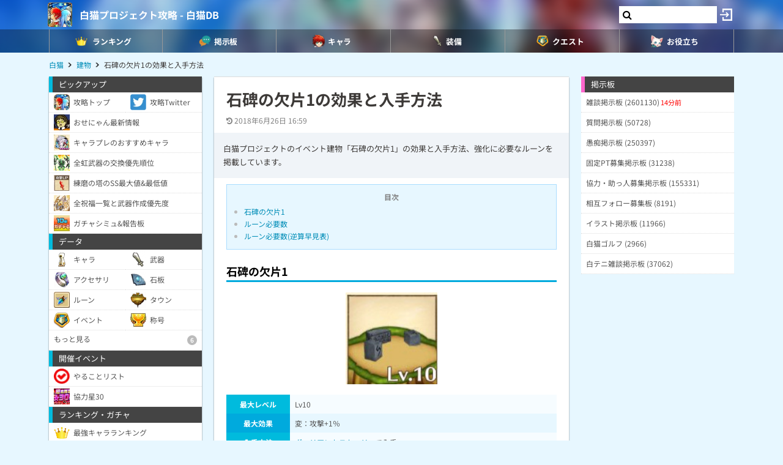

--- FILE ---
content_type: text/html; charset=UTF-8
request_url: https://9db.jp/shironeko/data/3033
body_size: 57248
content:
<!DOCTYPE html>
<html lang="ja">
<head>
<meta charset="utf-8" />
<meta name="viewport" content="width=device-width,initial-scale=1.0,user-scalable=no">
	<title>【白猫】石碑の欠片1の効果と入手方法</title>
<meta name="description" content="白猫プロジェクトのイベント建物「石碑の欠片1」の効果と入手方法、強化に必要なルーンを掲載しています。" /><meta name="robots" content="max-image-preview:large" />
<meta property="og:type" content="article"/>
<meta property="og:url" content="https://9db.jp/shironeko/data/3033" />
<meta property="og:title" content="石碑の欠片1の効果と入手方法" />
<meta property="og:description" content="白猫プロジェクトのイベント建物「石碑の欠片1」の効果と入手方法、強化に必要なルーンを掲載しています。" />
<!-- Twitter-->
<meta name="twitter:card" content="summary_large_image">
<meta name="twitter:title" content="石碑の欠片1の効果と入手方法">
<meta name="twitter:description" content="白猫プロジェクトのイベント建物「石碑の欠片1」の効果と入手方法、強化に必要なルーンを掲載しています。">
<!-- Google Analytics -->
		<!-- GA4 -->
	<script async src="https://www.googletagmanager.com/gtag/js?id=G-N8MJJVWBPZ"></script>
	<script>
		window.dataLayer = window.dataLayer || [];
		function gtag(){dataLayer.push(arguments);}
		gtag('js', new Date());
		gtag('config', 'G-N8MJJVWBPZ',{
			'page_location':'/shironeko/data/3033',
			'page_title':'【白猫】石碑の欠片1の効果と入手方法'
		});
				gtag('config', 'G-V4FQHVCDMD');
	</script>
	
<script src="https://ajax.googleapis.com/ajax/libs/jquery/2.2.3/jquery.min.js"></script>
<script src="https://cdn08.net/common/js/jquery.cookie.js"></script>
<script src="https://cdn08.net/common/js/jquery.lazyload.min.js"></script>
<script src="https://cdn08.net/common/js/jquery.tablesorter.min.js"></script>
<script src="https://cdn08.net/common/js/colorbox/jquery.colorbox-min.js" defer></script>
<script src="https://cdn08.net/common/js/iziToast/iziToast.min.js"></script>
<link rel="stylesheet" type="text/css" href="https://cdn08.net/common/js/iziModal/iziModal.min.css">
<script src="https://cdn08.net/common/js/iziModal/iziModal.min.js?ver=10357"></script>
<script src="https://cdn08.net/common/js/flipsnap.min.js" defer></script>
<script src="https://cdnjs.cloudflare.com/ajax/libs/clipboard.js/2.0.0/clipboard.min.js"></script>
<script src="https://cdn08.net/common/js/html2canvas.min.js?ver=23" defer></script>
<script src="https://cdn08.net/common/js/common.min.js?ver=10357"></script>
<script src="https://cdn08.net/common/js/moment/moment.min.js"></script>
<script src="https://cdn.onesignal.com/sdks/OneSignalSDK.js" async></script>
<script src="//cdnjs.cloudflare.com/ajax/libs/autosize.js/1.18.9/jquery.autosize.min.js"></script>
<script src="https://cdn08.net/common/js/talk/talk.js?ver=10357"></script>
<link rel="stylesheet" href="https://cdn08.net/common/js/talk/talk.css?ver=10357" />
<link rel="canonical" href="https://9db.jp/shironeko/data/3033"><link rel="preload" as="font" href="https://maxcdn.bootstrapcdn.com/font-awesome/4.7.0/fonts/fontawesome-webfont.woff2?v=4.7.0" crossorigin>
<link rel="stylesheet" type="text/css" href="https://cdn08.net/common/js/colorbox/colorbox.css" media="screen" />
<link rel="stylesheet" type="text/css" href="https://cdn08.net/common/js/iziToast/iziToast.min.css" media="screen" />
<link rel="stylesheet" type="text/css" href="https://cdn08.net/common/css/common.css?ver=10357" media="screen" />
<link rel="stylesheet" type="text/css" media="screen and (min-width:768px)" href="https://cdn08.net/common/css/l.css?ver=10357" />
<link rel="stylesheet" type="text/css" media="screen and (max-width:859px) and (min-width:768px)" href="https://cdn08.net/common/css/m.css?ver=10357" />
<!--[if gte IE 9]><!-->
<link rel="stylesheet" media="screen and (max-width: 767px)" href="https://cdn08.net/common/css/s.css?ver=10357" />
<!--<![endif]-->
<link rel="stylesheet" type="text/css" href="https://cdn08.net/common/shironeko/common.css?ver=479" media="screen" />
<link rel="stylesheet" href="https://maxcdn.bootstrapcdn.com/font-awesome/4.7.0/css/font-awesome.min.css">
<link rel="alternate" type="application/rss+xml" title="RSS" href="rss" />
<link rel="icon" type="images/png" href="https://cdn08.net/shironeko/img/site_icon.png?pri=479" />
<link rel="apple-touch-icon" sizes="144x144" href="/shironeko/img/icon/apple-touch-icon-144x144.png" />
<base href="/shironeko/" />

<script src="/common/js/data.min.js?ver=10357" type="text/javascript"></script>


	<!-- Ads -->
	<script async src="https://pagead2.googlesyndication.com/pagead/js/adsbygoogle.js?client=ca-pub-4309879678016114" crossorigin="anonymous"></script>
<script async src="https://securepubads.g.doubleclick.net/tag/js/gpt.js"></script>
<!-- Adsense -->
<script type="application/javascript" src="//anymind360.com/js/18891/ats.js"></script>
<!-- geniee -->
<script>
	window.gnshbrequest = window.gnshbrequest || {cmd:[]};
window.gnshbrequest.cmd.push(function(){
    window.gnshbrequest.forceInternalRequest();
  });
</script>
<script async src="https://cpt.geniee.jp/hb/v1/210170/382/wrapper.min.js"></script>

	<script>
		$(() =>{
			let ads_ids = '120,313,125,133,141,147,148,149,150,252,258';
			console.log('ads',ads_ids);

			// モーダル定義
			let modal_id = 'g_ads_report_modal';
			let $modal = $('body').append(`<div class='wiki_modal disp_n' id='${modal_id}' data-izimodal-title='不正な広告を報告'>現在表示中の広告IDは「${ads_ids}」です。<br /><br />不正な広告が表示されたタイミングでこちらのIDを表示し、「<a href='/dqwalk/contact?cat=13&url=${encodeURIComponent(location.href)}&ads_ids=${ads_ids}'>お問い合わせ</a>」からご連絡お願い致します。広告を特定し改善できる可能性があります。</div>`);

			// モーダル表示
			function g_disp_ads_id(){
				g_modal.init('#'+modal_id);
				g_modal.open('#'+modal_id);
			}
			$(document).on('click','.g_disp_ads_id',g_disp_ads_id);
		});
	</script>
</head>
<body style="-webkit-text-size-adjust:100%;" >
	<!-- header -->
	<div id="header">
		<div class="game_bar" style="background-image: url(https://cdn08.net/games/resize?src=%2Fshironeko%2Fimg%2Ftop_header.jpg&w=100px&pri=479);">
			<div class="game_title">
				<a href="./"><img src="https://cdn08.net/games/resize?src=%2Fshironeko%2Fimg%2Fsite_icon.png&w=80&pri=479" alt="白猫プロジェクト攻略 - 白猫DB" class="mr5" /></a>
				<a id='hsb_name' href="./">白猫プロジェクト攻略 - 白猫DB</a>
				<div id="hsb_l_search" class="wiki_center hsb_search_box l_size_only">
					<div class="hsb_content">
					<i id="hsb_search_icon" class="fa fa-search hsb_icon"></i>
					<input type="search" data-id="header-search-l" value="" class="textbox hsb_text_area">
					</div>
				</div>
				<a id="hsb_s_search" class="search s_size_only" href="cdata/113"><i class="fa fa-search"></i></a>
									<a href="javascript:void(0);" style="width:30px;" class="open_login_menu pl5 pr5"><img src="https://cdn08.net/pokemongo/wiki/login.png" alt="ログイン"></a>
							</div>
					<div id="menu_s">
				<div>
												<div><span class="menu_ac_button"><img src="https://cdn08.net/shironeko/data/img2/img2512_5.png?4b2" alt="ランキング" style="width:20px" /><span>ランキング</span></span></div>
																<div><a href="data/1403"><img src="https://cdn08.net/shironeko/data/img2/img2513_5.png?ae7" alt="掲示板" style="width:20px" /><span>掲示板</span></a></div>
																<div><a href="data/44"><img src="https://cdn08.net/shironeko/data/img2/img2514_5.png?3c7" alt="キャラ" style="width:20px" /><span>キャラ</span></a></div>
																<div><span class="menu_ac_button"><img src="https://cdn08.net/shironeko/data/img2/img2515_5.png?9a5" alt="装備" style="width:20px" /><span>装備</span></span></div>
																<div><span class="menu_ac_button"><img src="https://cdn08.net/shironeko/data/img3/img3304_5.png?dba" alt="クエスト" style="width:20px" /><span>クエスト</span></span></div>
																<div><span class="menu_ac_button"><img src="https://cdn08.net/shironeko/data/img2/img2517_5.png?b2e" alt="お役立ち" style="width:20px" /><span>お役立ち</span></span></div>
								
				</div>
			</div>
					<span class="after"></span>
		</div>

							<div class="sub_menu menu_ac_contents disp_n">
			<div>
							<a href="data/800"><img src="https://cdn08.net/shironeko/data/img3/img3310_5.png?1a8" alt="最強キャラ" /><br /><span>最強キャラ</span></a>
							<a href="data/878"><img src="https://cdn08.net/shironeko/data/img3/img3311_5.png?cb1" alt="所持キャラ" /><br /><span>所持キャラ</span></a>
							<a href="data/758"><img src="https://cdn08.net/shironeko/data/img3/img3312_5.png?6b1" alt="最強武器" /><br /><span>最強武器</span></a>
							<a href="data/726"><img src="https://cdn08.net/shironeko/data/img3/img3313_5.png?e75" alt="最速TA" /><br /><span>最速TA</span></a>
							<a href="data/2197"><img src="https://cdn08.net/shironeko/data/img3/img3314_5.png?35c" alt="ガチャシミュ" /><br /><span>ガチャシミュ</span></a>
			
			</div>
		</div>
																<div class="sub_menu menu_ac_contents disp_n">
			<div>
							<a href="data/847"><img src="https://cdn08.net/shironeko/data/img3/img3306_5.png?474" alt="武器" /><br /><span>武器</span></a>
							<a href="data/765"><img src="https://cdn08.net/shironeko/data/img2/img2554_5.png?b98" alt="石板" /><br /><span>石板</span></a>
							<a href="data/6837"><img src="https://cdn08.net/shironeko/data/img2/img2555_5.png?256" alt="アクセサリ" /><br /><span>アクセサリ</span></a>
							<a href="data/3088"><img src="https://cdn08.net/shironeko/data/img3/img3300_5.png?859" alt="称号" /><br /><span>称号</span></a>
			
			</div>
		</div>
								<div class="sub_menu menu_ac_contents disp_n">
			<div>
							<a href="data/4114"><img src="https://cdn08.net/shironeko/data/img4/img4444_5.png?f3a" alt="ルーン必要数" /><br /><span>ルーン必要数</span></a>
							<a href="data/865"><img src="https://cdn08.net/shironeko/data/img2/img2623_5.png?8b4" alt="やることリスト" /><br /><span>やることリスト</span></a>
							<a href="data/2540"><img src="https://cdn08.net/shironeko/data/img2/img2516_5.png?989" alt="イベント一覧" /><br /><span>イベント一覧</span></a>
							<a href="data/712"><img src="https://cdn08.net/shironeko/data/img2/img2689_5.png?f5d" alt="協力バトル(常設)" /><br /><span>協力バトル(常設)</span></a>
							<a href="data/2540?b2=1"><img src="https://cdn08.net/shironeko/data/img3/img3305_5.png?e9e" alt="ルーンメモリー" /><br /><span>ルーンメモリー</span></a>
			
			</div>
		</div>
								<div class="sub_menu menu_ac_contents disp_n">
			<div>
							<a href="data/702"><img src="https://cdn08.net/shironeko/data/img2/img2556_5.png?423" alt="タウン建物" /><br /><span>タウン建物</span></a>
							<a href="data/2573"><img src="https://cdn08.net/shironeko/data/img3/img3303_5.png?394" alt="モンスター" /><br /><span>モンスター</span></a>
							<a href="data/719"><img src="https://cdn08.net/shironeko/data/img2/img2661_5.png?edb" alt="状態異常" /><br /><span>状態異常</span></a>
							<a href="data/746"><img src="https://cdn08.net/shironeko/data/img3/img3390_5.png?751" alt="ランク上げ" /><br /><span>ランク上げ</span></a>
							<a href="data/794"><img src="https://cdn08.net/shironeko/data/img2/img2688_5.png?407" alt="段位/BP" /><br /><span>段位/BP</span></a>
			
			</div>
		</div>
				
		<script type="text/javascript">
		(function($) {
		  var header_id = '#header';
		  var switch_pos = $('.game_title').height();
		  var pos;
		  var is_opened=false;
		  $(window).on('scroll',function(){
		  	pos = $(this).scrollTop();
	        if(pos < switch_pos){
		        $(header_id).removeClass('fixed');
		    } else {
		    	$(header_id).addClass('fixed');
		    }
		  });
		  $(window).trigger('scroll');

		  // 検索
		  $('input[type="search"]').change(function() {
			var id = $(this).attr('data-id');
			if(id=='header-search-l') {
				var query = '?q=' + $(this).val();
				window.location.href = 'cdata/113' + query;
			}
		  });

		  // 検索アイコンクリック
		  $('#hsb_s_search').click(function() {
			if(!is_opened) {
				hsb_l_search_open();
			} else {
				hsb_l_search_close();
			}
			return false;
		  });

		  // 検索バーを開く
		  function hsb_l_search_open() {
			is_opened = true;
			$('#hsb_name').hide();
			$('#hsb_l_search').removeClass('l_size_only').fadeIn(300);
			$('#hsb_l_search').css('width','auto');
		  }

		  // 検索バーを閉じる
		  function hsb_l_search_close() {
			is_opened=false;
			$('#hsb_l_search').addClass('l_size_only').fadeOut(500);;
			$('#hsb_name').fadeIn(500);
			$('#hsb_l_search').css('width','');
			return false;
		  }
		})(jQuery);
		</script>
		</div>

	<div id="header2">
				
					<div class="s ta_c" style="overflow:hidden;margin:0;">
  <div style="margin:5px auto;max-height:280px;overflow: hidden;">
    
  </div>
</div>

						<div id="navi" class='m'>
			<ul itemscope itemtype="https://schema.org/BreadcrumbList">
												<li itemprop="itemListElement" itemscope itemtype="https://schema.org/ListItem"><a href="./" itemprop='item'><span itemprop="name">白猫</span></a><meta itemprop="position" content="1" /></li>
																<li itemprop="itemListElement" itemscope itemtype="https://schema.org/ListItem"><a href="data/702" itemprop='item'><span itemprop="name">建物</span></a><meta itemprop="position" content="2" /></li>
																<li itemprop="itemListElement" itemscope itemtype="https://schema.org/ListItem"><span itemprop="name">石碑の欠片1の効果と入手方法</span><meta itemprop="position" content="3" /></li>
							
			</ul>
		</div>
			</div>

	<!-- contents -->
	<div id="contents">
		<!-- main -->
		<div id="main">
			
<div class="frame">
 	<div class="wiki">
			<h1 class="mt20 ml20 mr20 m10_s title">石碑の欠片1の効果と入手方法</h1>
		<div id="article_status" class="hint ml20 mr20 mt10 mb10 m10_s">
		<time datetime="2018-06-26 16:59:15" class="mr10"><i class="fa fa-history"></i> 2018年6月26日 16:59</time>			</div>
	<div class="p15 bg_gray fs13 mb10">白猫プロジェクトのイベント建物「石碑の欠片1」の効果と入手方法、強化に必要なルーンを掲載しています。</div>
	<script>gtag("event", "ads_pv",{"send_to":"G-V4FQHVCDMD","adsid":"313"});</script><div class="pc-fourm-video"></div>

	<div id="data_body" class="ml20 mr20 m10_s mb10">
						<div class='toc'><p class='wiki_bold wiki_gray wiki_center'>目次</p><ul><li><a href='/shironeko/data/3033#toc0'>石碑の欠片1</a></li><li><a href='/shironeko/data/3033#toc1'>ルーン必要数</a></li><li><a href='/shironeko/data/3033#toc2'>ルーン必要数(逆算早見表)</a></li></ul></div><h2 id='toc0'>石碑の欠片1</h2><div class="wiki_center"><p><img src="https://cdn08.net/shironeko/data/img3/img3033_1.jpg?06d" alt="石碑の欠片1" style="width:150px;" /><br /></p></div><table style="width:100%;" class="wiki_tb_blue"><tbody><tr><td class="wiki_th wiki_center wiki_nowrap">最大レベル</td><td>Lv10</td></tr><tr><td class="wiki_th wiki_center wiki_nowrap">最大効果</td><td>変：攻撃+1％</td></tr><tr><td class="wiki_th wiki_center wiki_nowrap">入手方法</td><td><a href="data/1177">ヴァリアントストーリー</a>で入手<br /></td></tr><tr><td class="wiki_th wiki_center wiki_nowrap">合体</td><td>レベルMAXにすることで「<a href="data/2310">太古の鳥獣碑画</a>」に合体可能</td></tr></tbody></table><script>gtag("event", "ads_pv",{"send_to":"G-V4FQHVCDMD","adsid":"147"});</script><div><ins class="adsbygoogle" style="display:block; text-align:center;" data-ad-layout="in-article" data-ad-format="fluid" data-ad-client="ca-pub-4309879678016114" data-ad-slot="1404824975"></ins><script>(adsbygoogle = window.adsbygoogle || []).push({});</script></div><h2 id='toc1'>ルーン必要数</h2><table style="width:100%;" class="wiki_img100 wiki_t_blue"><tbody><tr><td style="width:70px;" class="wiki_th"><img src="https://cdn08.net/games/resize?src=%2Fshironeko%2Fwiki%2Fimg5b17914bb35d1.jpg&w=80" style="max-width:40px;" /></td><td class="wiki_fw700">虹翼のルーン</td><td class="wiki_center wiki_fw700">50個</td></tr><tr><td style="width:70px;" class="wiki_th"><img src="https://cdn08.net/games/resize?src=%2Fshironeko%2Fwiki%2Fimg5b17915746b6d.jpg&w=80" style="max-width:40px;" /></td><td class="wiki_fw700">金牙のルーン</td><td class="wiki_center wiki_fw700">25個</td></tr><tr><td style="width:70px;" class="wiki_th"><img src="https://cdn08.net/games/resize?src=%2Fshironeko%2Fwiki%2Fimg5b179161dda12.jpg&w=80" style="max-width:40px;" /></td><td class="wiki_fw700">獣化身のルーン</td><td class="wiki_center wiki_fw700">1個</td></tr></tbody></table><div class="ac_wrap"><div class="ac_button">レベルごとの必要数</div><div class="ac_contents"><table style="width:100%;" class="wiki_fixed wiki_t_blue wiki_img100"><thead><tr><th rowspan="2">建物Lv</th><th colspan="3">必要数</th></tr><tr><th><img src="https://cdn08.net/games/resize?src=%2Fshironeko%2Fwiki%2Fimg5b17914bb35d1.jpg&w=80" style="width:100%;max-width:40px;" /></th><th><img src="https://cdn08.net/games/resize?src=%2Fshironeko%2Fwiki%2Fimg5b17915746b6d.jpg&w=80" style="width:100%;max-width:40px;" /></th><th><img src="https://cdn08.net/games/resize?src=%2Fshironeko%2Fwiki%2Fimg5b179161dda12.jpg&w=80" style="width:100%;max-width:40px;" /></th></tr></thead><tbody><tr><td class="wiki_center wiki_fw700">1</td><td class="wiki_center wiki_fw700">0</td><td class="wiki_center wiki_fw700">0</td><td class="wiki_center wiki_fw700">0</td></tr><tr><td class="wiki_center wiki_fw700">2</td><td class="wiki_center wiki_fw700">1</td><td class="wiki_center wiki_fw700">0</td><td class="wiki_center wiki_fw700">0</td></tr><tr><td class="wiki_center wiki_fw700">3</td><td class="wiki_center wiki_fw700">2</td><td class="wiki_center wiki_fw700">0</td><td class="wiki_center wiki_fw700">0</td></tr><tr><td class="wiki_center wiki_fw700">4</td><td class="wiki_center wiki_fw700">3</td><td class="wiki_center wiki_fw700">0</td><td class="wiki_center wiki_fw700">0</td></tr><tr><td class="wiki_center wiki_fw700">5</td><td class="wiki_center wiki_fw700">4</td><td class="wiki_center wiki_fw700">0</td><td class="wiki_center wiki_fw700">0</td></tr><tr><td class="wiki_center wiki_fw700">6</td><td class="wiki_center wiki_fw700">5</td><td class="wiki_center wiki_fw700">3</td><td class="wiki_center wiki_fw700">0</td></tr><tr><td class="wiki_center wiki_fw700">7</td><td class="wiki_center wiki_fw700">6</td><td class="wiki_center wiki_fw700">4</td><td class="wiki_center wiki_fw700">0</td></tr><tr><td class="wiki_center wiki_fw700">8</td><td class="wiki_center wiki_fw700">8</td><td class="wiki_center wiki_fw700">5</td><td class="wiki_center wiki_fw700">0</td></tr><tr><td class="wiki_center wiki_fw700">9</td><td class="wiki_center wiki_fw700">10</td><td class="wiki_center wiki_fw700">6</td><td class="wiki_center wiki_fw700">0</td></tr><tr><td class="wiki_center wiki_fw700">10</td><td class="wiki_center wiki_fw700">11</td><td class="wiki_center wiki_fw700">7</td><td class="wiki_center wiki_fw700">1</td></tr></tbody></table></div></div><h2 id='toc2'>ルーン必要数(逆算早見表)</h2><table style="width:100%;" class="wiki_fixed wiki_t_blue wiki_img100"><thead><tr><th rowspan="2">建物Lv</th><th colspan="3">残り必要数</th></tr><tr><th><img src="https://cdn08.net/games/resize?src=%2Fshironeko%2Fwiki%2Fimg5b17914bb35d1.jpg&w=80" style="width:100%;max-width:40px;" /></th><th><img src="https://cdn08.net/games/resize?src=%2Fshironeko%2Fwiki%2Fimg5b17915746b6d.jpg&w=80" style="width:100%;max-width:40px;" /></th><th><img src="https://cdn08.net/games/resize?src=%2Fshironeko%2Fwiki%2Fimg5b179161dda12.jpg&w=80" style="width:100%;max-width:40px;" /></th></tr></thead><tbody><tr><td class="wiki_center wiki_fw700">1</td><td class="wiki_center wiki_fw700">50</td><td class="wiki_center wiki_fw700">25</td><td class="wiki_center wiki_fw700">1</td></tr><tr><td class="wiki_center wiki_fw700">2</td><td class="wiki_center wiki_fw700">49</td><td class="wiki_center wiki_fw700">25</td><td class="wiki_center wiki_fw700">1</td></tr><tr><td class="wiki_center wiki_fw700">3</td><td class="wiki_center wiki_fw700">47</td><td class="wiki_center wiki_fw700">25</td><td class="wiki_center wiki_fw700">1</td></tr><tr><td class="wiki_center wiki_fw700">4</td><td class="wiki_center wiki_fw700">44</td><td class="wiki_center wiki_fw700">25</td><td class="wiki_center wiki_fw700">1</td></tr><tr><td class="wiki_center wiki_fw700">5</td><td class="wiki_center wiki_fw700">40</td><td class="wiki_center wiki_fw700">25</td><td class="wiki_center wiki_fw700">1</td></tr><tr><td class="wiki_center wiki_fw700">6</td><td class="wiki_center wiki_fw700">35</td><td class="wiki_center wiki_fw700">22</td><td class="wiki_center wiki_fw700">1</td></tr><tr><td class="wiki_center wiki_fw700">7</td><td class="wiki_center wiki_fw700">29</td><td class="wiki_center wiki_fw700">18</td><td class="wiki_center wiki_fw700">1</td></tr><tr><td class="wiki_center wiki_fw700">8</td><td class="wiki_center wiki_fw700">21</td><td class="wiki_center wiki_fw700">13</td><td class="wiki_center wiki_fw700">1</td></tr><tr><td class="wiki_center wiki_fw700">9</td><td class="wiki_center wiki_fw700">11</td><td class="wiki_center wiki_fw700">7</td><td class="wiki_center wiki_fw700">1</td></tr><tr><td class="wiki_center wiki_fw700">10</td><td class="wiki_center wiki_fw700">0</td><td class="wiki_center wiki_fw700">0</td><td class="wiki_center wiki_fw700">0</td></tr></tbody></table><p><br /><br /></p>
		
	</div>
	</div>
	<div class="m20 m10_s mt10"><!-- Social -->
<ul class="sns mt10">
	<li class="twitter"><a href="https://twitter.com/intent/tweet?text=%E7%9F%B3%E7%A2%91%E3%81%AE%E6%AC%A0%E7%89%871%E3%81%AE%E5%8A%B9%E6%9E%9C%E3%81%A8%E5%85%A5%E6%89%8B%E6%96%B9%E6%B3%95&url=https://9db.jp%2Fshironeko%2Fdata%2F3033&hashtags=白猫" onClick="window.open(this.href, 'tweetwindow', 'width=650, height=470, personalbar=0, toolbar=0, scrollbars=1, sizable=1'); return false;" rel="nofollow"><i class="fa fa-twitter"></i></a></li>
	<li class="facebook"><a href="https://www.facebook.com/share.php?u=https://9db.jp/shironeko/data/3033" onclick="window.open(this.href, 'FBwindow', 'width=650, height=450, menubar=no, toolbar=no, scrollbars=yes'); return false;"><i class="fa fa-facebook-official"></i></a></li>
	<li class="line"><a href="https://line.me/R/msg/text/?https://9db.jp/shironeko/data/3033"><i class="fa fa-comment"></i> <span>Line</span></a></li>
	<li class="link_copy"><a href="javascript:void(0)" class="g_copy" data-clipboard-text="https://9db.jp/shironeko/data/3033"><i class="fa fa-copy"></i> <span>URL</span></a></li>
	<li class="share"><a data-title="石碑の欠片1の効果と入手方法" data-url="https://9db.jp/shironeko/data/3033"><img src="/common/img/icon/share.png" style="width:20px;" /> <span>Share</span></a></li>
</ul>
</div>	    <script>gtag("event", "ads_pv",{"send_to":"G-V4FQHVCDMD","adsid":"133"});</script><div class="ml10_s mr10_s">
<!-- 9DB コメント上 -->
<ins class="adsbygoogle"
     style="display:block"
     data-ad-client="ca-pub-4309879678016114"
     data-ad-slot="8296504380"
     data-ad-format="auto"></ins>
<script>
(adsbygoogle = window.adsbygoogle || []).push({});
</script>
</div>

<!-- BBS -->
<script src="//cdnjs.cloudflare.com/ajax/libs/autosize.js/1.18.9/jquery.autosize.min.js"></script>
<script src="https://cdn08.net/common/js/cropper/cropper.min.js"></script>
<link rel="stylesheet" type="text/css" href="https://cdn08.net/common/js/cropper/cropper.min.css" media="screen" />
<script src="https://cdn08.net/common/js/cropper/image-cropper.js?1598610046"></script>
<div>
<form method="post" action="/" id="comment_form" enctype="multipart/form-data">
	<input type="hidden" name="csrf_token" value="697058012b04c" />
	<input type="hidden" name="action" value="data" />
	<input type="hidden" name="action_id" value="3033" />
	<input type="hidden" name="ori_id" value="" />
	<div id="bbs">
		<!-- タイトル -->
		<h2 class="h_black"><i class="fa fa-comments"></i> コメント</h2>

		<!-- 説明 -->
		<div class="wiki m15 m10_s">投稿の際は「<a href="/games/data/60">投稿規約</a>」を順守して投稿して下さい。</div>

		<!-- コメント入力欄 -->
		<div class="disp_reply_form first">
			<input type="text" value="" style="width:100%;height:30px;" placeholder="コメントする" />
		</div>
		<div class="comment_form">

			<div>ニックネーム</div>
			<input type="text" name="nickname" placeholder="空白でもOK" /> <span class="hint">※トリップ利用可</span>
			<div class="mt10">コメント</div>
			<textarea name="comment" placeholder="必須入力"></textarea>
			<div class="send mt5 clearfix">
				<div class="f_l">
										<div class="mb10">
						<label for="bbsphoto">
							<span class="crop_image_select_icon wiki_cur_p">
								<i class="fa fa-file-image-o"></i>
							</span>
							<input class="disp_n" type="file" name="bbsphoto" id="bbsphoto" data-id="bbsphoto">
						</label>
					</div>
										<div class="mb10 sage"><input type="checkbox" id="sage" name="sage" value="1" ><label for="sage">スレッドを上げない</label></div>
				</div>
				<div class="f_r fs18">
					<input type="button" value="送信" id="ok" />
					<input type="button" value="キャンセル" class="user_cancel mr10 m" />
				</div>
			</div>
						<input type="hidden" name="bbsphoto_x" />
			<input type="hidden" name="bbsphoto_y" />
			<input type="hidden" name="bbsphoto_w" />
			<input type="hidden" name="bbsphoto_h" />
			<div id="bbsphoto_crop_area"></div>
			<div id="bbsphoto_canvas_area" class="wiki_center"></div>
					</div>

		<div class="wiki_reload"><i class="fa fa-refresh"></i> 最新を表示する</div>

		<!-- コメント一覧 -->
		<div style="margin-top:10px;margin-bottom:30px;padding:20px;text-align:center;border-top:1px dashed #ccc;border-bottom:1px dashed #ccc;color:#999;">コメントがありません。</div>
			<div class="page">
			<ul class="pager clearfix">
				<li></li>
				<li></li>
			</ul>
		</div>
		</div>
</form>
</div>

<script type="text/javascript">
$(function() {
	// reload
	$("#bbs .wiki_reload").on("click",function(){
		(event.preventDefault) ? event.preventDefault():event.returnValue=false;
		location.reload();
	});
	// ニックネーム表示
	if($.cookie('nickname') != ''){
		$('input[name=nickname]').val($.cookie('nickname'));
	}

	// textarea高さ調整
    $('textarea').autosize({});

	// uploadできない端末用
	if (!window.FormData) {
		$("input[type=file]").before("※アップロード未対応端末です").hide();
	}
	// 返信を表示
	$(".disp_reply").on("click",function(e){
		e.preventDefault();
		$(this).parent("div").find(".reply_list").toggle();
	});

	// 返信フォームを表示
	$(".disp_reply_form").on("click",function(e){
		e.preventDefault();
		if($(this).next(".comment_form")[0] && $(this).next(".comment_form").is(':visible')){
			$(this).next(".comment_form").hide();
		}else{
			if($(this).hasClass("first")){
				$(".first").hide();
				$(".sage").hide();
			}else{
				$(".first").show();
				if($(this).attr("data-can-age") == '1'){
					$(".sage").show();
				}else{
					$(".sage").hide();
				}
			}
			$(".comment_form").insertAfter(this);
			$(".comment_form").show();
			$(".comment_form textarea").focus();
		}
	});
	$(".user_edit").on("click",function(e){
		e.preventDefault();
		$("#user_comment").hide();
		$(".sage").hide();
		$(".comment_form").show();
		$(".comment_form textarea").focus();
	});

/*
	<form method="post" action="/" id="form_user_delete"><input type="hidden" name="id" value="" /></form>
	$(".user_delete").on("click",function(e){
		e.preventDefault();
		if(window.confirm("削除してもよろしいですか？")){
			var href = "/ajax?func=bbs_del";
			$("#form_user_delete").attr("action",href);
			ajax_submit("#form_user_delete",{success:success_user_delete});
		}
	});
	function success_user_delete(result){
		if('errors' in result){
			show_errors(result.errors);
		}else{
			location.reload();
		}
	}
*/

	// 非表示コメントを表示
	$(".disp_comment").on("click",function(e){
		e.preventDefault();
		$(this).next(".comment").show();
		$(this).next().next(".reply").show();
		$(this).hide();
	});
	$(".disp_comment2").on("click",function(e){
		e.preventDefault();
		$(this).next(".comment").show();
		$(this).hide();
	});

	// キャンセル、投稿
	$(".user_cancel").on("click",function(e){
		e.preventDefault();
		$(".comment_form").hide();
		$("#user_comment").show();
		$(".disp_reply_form.first").show();
	});
	$("#ok").on("click",function(e){
		e.preventDefault();
		var ori_id = $(this).parents(".comment_form").prev(".disp_reply_form").attr("id");
		$("[name=ori_id]").val(ori_id);
		$("#comment_form").attr("action","ajax/comment_update")
		$.cookie('nickname',$('input[name=nickname]').val(),{expires:365,path:'/'});
		if($(".sage").is(':hidden')) $('#sage').prop("checked",true);
		ajax_submit("#comment_form",{success:common_success,args:"/shironeko/data/3033"});
	});

	// good / bad
	$('<form method="post" action="/" id="good_bad_form"></form>')
	.append('<input type="hidden" name="csrf_token" value="697058012b04c" />')
	.append('<input type="hidden" name="id" value="" />')
	.append('<input type="hidden" name="is_good" value="" />')
	.appendTo(document.body);
	$(".good").on("click",function(e){
		var id = $(this).parent().attr("data-id");
		$("[name=id]").val(id);
		$("[name=is_good]").val("1");
		$("#good_bad_form").attr("action","ajax/comment_good")
		ajax_submit("#good_bad_form",{success:success_good});
	});
	function success_good(result){
		if(result.success == 1){
			var id = $("[name=id]").val();
			var count = $("[data-id="+id+"] > .good .arrow_box").html();
			$("[data-id="+id+"] .good .arrow_box").html(parseInt(count)+1);
		}
	}
	$(".bad").on("click",function(e){
		var id = $(this).parent().attr("data-id");
		$("[name=id]").val(id);
		$("[name=is_good]").val("0");
		$("#good_bad_form").attr("action","ajax/comment_good")
		ajax_submit("#good_bad_form",{success:success_bad});
	});
	function success_bad(result){
		if(result.success == 1){
			var id = $("[name=id]").val();
			var count = $("[data-id="+id+"] > .bad .arrow_box").html();
			$("[data-id="+id+"] .bad .arrow_box").html(parseInt(count)+1);
		}
	}

	// 通報モーダル
	$(".report").on("click",function(e){
		e.preventDefault();
		
		const comment_id = $(this).attr("data-comment_id");
		const user_token = $(this).attr("data-user_token");
		$('#wiki_ban').find('[name=comment_id]').val(comment_id);
		$('#wiki_ban').find('[name=user_token]').val(user_token);
		g_modal.open('#wiki_ban');
		return false;
	});

	// 通報
	$('<form method="post" action="/" id="user_report_form"></form>')
	.append('<input type="hidden" name="id" />')
	.append('<input type="hidden" name="no" />')
	.append('<input type="hidden" name="user_token" />')
	.append('<input type="hidden" name="csrf_token" value="697058012b04c" />')
	.appendTo(document.body);
	$(document).on('click', '#a_user_report', function (e) {
		const user_token = $('#wiki_ban').find('[name=user_token]').val();
		const comment_id = $('#wiki_ban').find('[name=comment_id]').val();
		const no = $('#wiki_ban').find('[data-id="report"]').filter('.wiki_selected').data('val');
		if(no === undefined) return false;
		
		$("#user_report_form input[name=user_token]").val(user_token);
		$("#user_report_form input[name=id]").val(comment_id);
		$("#user_report_form input[name=no]").val(no);
		$("#user_report_form").attr("action","ajax/report");
		
		ajax_submit("#user_report_form",{success:report_success});

		return false;
	});
	function report_success(result){
		g_toast.success('通報ありがとうございました。');
		g_modal.close('#wiki_ban');
	}
	// ブロック
	$('<form method="post" action="/" id="user_block_form"></form>')
	.append('<input type="hidden" name="user_token" />')
	.append('<input type="hidden" name="csrf_token" value="697058012b04c" />')
	.appendTo(document.body);
	$(document).on('click', '#a_user_block', function (e) {
		const user_token = $('#wiki_ban').find('[name=user_token]').val();
		if(window.confirm("" + user_token + "をブロックしてもよろしいですか？")){
			$("#user_block_form input[name=user_token]").val(user_token);
			$("#user_block_form").attr("action","ajax/user_block");
			ajax_submit("#user_block_form",{success:common_success,args:"reload"});
		}
		return false;
	});

	// ブロック解除
	$('<form method="post" action="/" id="user_unblock_form"></form>')
	.append('<input type="hidden" name="user_token" />')
	.append('<input type="hidden" name="csrf_token" value="697058012b04c" />')
	.appendTo(document.body);
	$(".unblock").on("click",function(e){
		e.preventDefault();
		var user_token = $(this).attr("data-user_token");
		$("#user_unblock_form input[name=user_token]").val(user_token);
		$("#user_unblock_form").attr("action","ajax/user_unblock");
		ajax_submit("#user_unblock_form",{success:common_success,args:"reload"});
	});

	//コメント削除
	$('<form action="ajax/comment_del" method="post" id="comment_del_form"></form>')
	.append('<input type="hidden" name="id" />')
	.append('<input type="hidden" name="csrf_token" value="697058012b04c" />')
	.appendTo(document.body);
	$(document).on("click",".gomi",function(e){
		e.preventDefault();
		var comment_id = $(this).attr("data-comment_id");
		if(window.confirm("削除してもよろしいですか？\n※元に戻すことはできません")){
			$("#comment_del_form input[name=id]").val(comment_id);
			ajax_submit("#comment_del_form",{success:common_success,args:"reload"});
		}
	});

	// 通報モーダル作成
	const create_result_modal = () => {
		// hiddenを作成
		let html = `
		<div id="wiki_ban" class="wiki_disp_n">
			<input type="hidden" name="comment_id">
			<input type="hidden" name="user_token">
			<table style="width:100%;" class="wiki_noborder">
				<tbody>
					<tr>
						<td><span class="wiki_bold">ブロック</span></td>
					</tr>
					<tr>
						<td><a id="a_user_block" href="#" class="wiki_button wiki_center" style="width:100%;">このユーザーのコメントを非表示にする</a></td>
					</tr>
				</tbody>
			</table>
			<table style="width:100%;" class="wiki_noborder">
				<tbody>
					<tr>
						<td class="wiki_select">
							<span class="wiki_bold">通報</span><br>
							<a data-id="report" data-val="1" style="width:100%;" class="wiki_center radio">個人情報・法令違反</a>
							<a data-id="report" data-val="7" style="width:100%;" class="wiki_center radio">ゲーム内情報の晒し行為</a>
							<a data-id="report" data-val="2" style="width:100%;" class="wiki_center radio">わいせつや暴力的な内容</a>
							<a data-id="report" data-val="3" style="width:100%;" class="wiki_center radio">過度な批判や誹謗中傷</a>
							<a data-id="report" data-val="4" style="width:100%;" class="wiki_center radio">差別的発言・ヘイトスピーチ</a>
							<a data-id="report" data-val="5" style="width:100%;" class="wiki_center radio">いたずら・スパム・重複投稿</a>
							<a data-id="report" data-val="6" style="width:100%;" class="wiki_center radio">商用・宣伝目的の投稿</a>
							<a data-id="report" data-val="100" style="width:100%;" class="wiki_center radio">上記以外</a></td>
					</tr>
					<tr>
						<td><a id="a_user_report" href="#" class="wiki_button wiki_center" style="width:100%;">通報する</a></td>
					</tr>
				</tbody>
			</table>
		</div>
			`;

		$("body").append(html);

		g_modal.init('#wiki_ban');
		$('#wiki_ban').iziModal('setTitle', 'ブロック・通報');
	};
	create_result_modal();

		var image_cropper = new ImageCropper('bbsphoto');
	image_cropper.init_form('#comment_form');
	});
</script>

</div>

			<div class="frame">
<script>gtag("event", "ads_pv",{"send_to":"G-V4FQHVCDMD","adsid":"125"});</script><div style="background-color:transparent;">
          <!-- 9DB コンテンツ下 -->
          <ins class="adsbygoogle"
               style="display:block"
               data-ad-client="ca-pub-4309879678016114"
               data-ad-slot="3000192781"
               data-ad-format="auto"></ins>
          <script>
          (adsbygoogle = window.adsbygoogle || []).push({});
          </script>
          </div>
</div>		</div>

		<!-- left -->
		<div id="left" class="slide">
		           <div style="padding-bottom:150px;">
		<div class="menu">ピックアップ</div>
	<div class="menu_contents">
						<a href="https://9db.jp/shironeko/" class="col2"><img src="https://cdn08.net/shironeko/data/img3/img3892_5.png?27d" /><div>攻略トップ</div></a>
									<a href="https://twitter.com/shironekodb?ref_src=twsrc%5Etfw%7Ctwcamp%5Eembeddedtimeline%7Ctwterm%5Eprofile%3Ashironekodb&amp;ref_url=https%3A%2F%2F9db.jp%2Fshironeko%2F" class="col2"><img src="https://cdn08.net/shironeko/data/img4/img4068_5.png?bf1" /><div>攻略Twitter</div></a>
									<a href="data/2234" class=""><img src="https://cdn08.net/shironeko/data/img4/img4192_5.png?463" /><div>おせにゃん最新情報</div></a>
									<a href="data/4538" class=""><img src="https://cdn08.net/shironeko/data/img4/img4549_5.png?17b" /><div>キャラプレのおすすめキャラ</div></a>
									<a href="data/3369" class=""><img src="https://cdn08.net/shironeko/data/img3/img3725_5.png?2c5" /><div>全虹武器の交換優先順位</div></a>
									<a href="data/3851" class=""><img src="https://cdn08.net/shironeko/data/img3/img3853_5.png?226" /><div>練磨の塔のSS最大値&amp;最低値</div></a>
									<a href="data/3724" class=""><img src="https://cdn08.net/shironeko/data/img4/img4037_5.png?c40" /><div>全祝福一覧と武器作成優先度</div></a>
									<a href="data/2197" class=""><img src="https://cdn08.net/shironeko/data/img2/img2609_5.png?783" /><div>ガチャシミュ&amp;報告板</div></a>
				</div>	<div class="menu">データ</div>
	<div class="menu_contents">
						<a href="data/44" class="col2"><img src="https://cdn08.net/shironeko/data/img1/img1376_5.png?47e" /><div>キャラ</div></a>
									<a href="data/847" class="col2"><img src="https://cdn08.net/shironeko/data/img1/img1399_5.png?501" /><div>武器</div></a>
									<a href="data/6837" class="col2"><img src="https://cdn08.net/shironeko/data/img1/img1398_5.png?b82" /><div>アクセサリ</div></a>
									<a href="data/765" class="col2"><img src="https://cdn08.net/shironeko/data/img1/img1412_5.png?3c5" /><div>石板</div></a>
									<a href="data/4114" class="col2"><img src="https://cdn08.net/shironeko/data/img4/img4131_5.png?1ea" /><div>ルーン</div></a>
									<a href="data/702" class="col2"><img src="https://cdn08.net/shironeko/data/img1/img1400_5.png?9b2" /><div>タウン</div></a>
									<a href="data/2540" class="col2"><img src="https://cdn08.net/shironeko/data/img2/img2459_5.png?197" /><div>イベント</div></a>
									<a href="https://9db.jp/shironeko/data/3088" class="col2"><img src="https://cdn08.net/shironeko/data/img3/img3089_5.png?1a4" /><div>称号</div></a>
					<a class="ac_button ">
									<div>もっと見る<span class="num">6</span></div>
		</a>
		<div class="ac_contents disp_n"><div> 
										<a href="data/707" class=""><div>特攻を持つキャラ</div></a>
															<a href="data/857" class=""><div>特攻を持つ武器</div></a>
															<a href="data/859" class=""><div>HP/SP回復を持つ武器</div></a>
															<a href="data/862" class=""><div>耐久UP性能を持つ武器</div></a>
															<a href="data/703" class=""><div>タウンMAXでの上昇値</div></a>
															<a href="data/845" class=""><div>タウンミッション</div></a>
						
		</div></div>
	</div>	<div class="menu">開催イベント</div>
	<div class="menu_contents">
						<a href="data/865" class=""><img src="https://cdn08.net/shironeko/data/img1/img1396_5.png?6da" /><div>やることリスト</div></a>
									<a href="data/6053" class=""><img src="https://cdn08.net/shironeko/data/img6/img6155_5.png?78d" /><div>協力星30</div></a>
				</div>	<div class="menu">ランキング・ガチャ</div>
	<div class="menu_contents">
						<a href="data/800" class=""><img src="https://cdn08.net/shironeko/data/img1/img1394_5.png?672" /><div>最強キャラランキング</div></a>
									<a href="data/878" class=""><img src="https://cdn08.net/shironeko/data/img1/img1426_5.png?573" /><div>所持キャラチェッカー</div></a>
									<a href="data/758" class="col2"><div>最強武器</div></a>
									<a href="data/2461" class="col2"><div>リセマラ</div></a>
									<a href="data/726" class="col2"><div>最速TA</div></a>
									<a href="data/2197" class="col2"><div>ガチャシミュ</div></a>
					<a class="ac_button ">
									<div>もっと見る<span class="num">3</span></div>
		</a>
		<div class="ac_contents disp_n"><div> 
										<a href="data/819" class=""><div>島掘り性能キャラランキング</div></a>
															<a href="data/791" class=""><div>スロットスキルランキング</div></a>
															<a href="data/858" class=""><div>多段チャレンジ</div></a>
						
		</div></div>
	</div>	<div class="menu">モンスター</div>
	<div class="menu_contents">
						<a href="data/2573" class=""><div>全モンスターの弱点と耐性早見表</div></a>
									<a href="data/919" class=""><div>モンスター図鑑</div></a>
				</div>	<div class="menu">育成・周回</div>
	<div class="menu_contents">
						<a href="data/717" class=""><img src="https://cdn08.net/shironeko/data/img1/img1443_5.png?49c" /><div>ルーン集め</div></a>
									<a href="data/732" class=""><img src="https://cdn08.net/shironeko/data/img1/img1445_5.png?a4c" /><div>武器ルーン集め</div></a>
									<a href="data/764" class=""><img src="https://cdn08.net/shironeko/data/img1/img1446_5.png?034" /><div>BP稼ぎ</div></a>
									<a href="data/746" class=""><img src="https://cdn08.net/shironeko/data/img1/img1447_5.png?6c2" /><div>経験値稼ぎ</div></a>
									<a href="data/716" class=""><img src="https://cdn08.net/shironeko/data/img1/img1448_5.png?052" /><div>親密度上げ</div></a>
									<a href="data/709" class=""><img src="https://cdn08.net/shironeko/data/img1/img1449_5.png?5f2" /><div>ソウル・G稼ぎ</div></a>
									<a href="data/938" class=""><img src="https://cdn08.net/shironeko/data/img1/img1450_5.png?d6c" /><div>討伐の証集め</div></a>
				</div>	<div class="menu">デイリーイベント</div>
	<div class="menu_contents">
		<a class="ac_button image">
			<img src="https://cdn08.net/shironeko/data/img2/img2519_5.png?db8" />						<div>呪いイベント<span class="num">9</span></div>
		</a>
		<div class="ac_contents disp_n"><div> 
										<a href="data/1307" class=""><div>呪い島 終章 (竜槍/宝珠)</div></a>
															<a href="data/1309" class=""><div>呪い協力</div></a>
															<a href="data/1038" class=""><div>月曜：呪われし拳</div></a>
															<a href="data/1071" class=""><div>火曜：呪われし弓</div></a>
															<a href="data/1094" class=""><div>水曜：呪われし剣</div></a>
															<a href="data/1116" class=""><div>木曜：呪われし杖</div></a>
															<a href="data/1146" class=""><div>呪われし槍</div></a>
															<a href="data/1156" class=""><div>呪われし斧</div></a>
															<a href="data/1199" class=""><div>呪われし双剣</div></a>
						
		</div></div>
	</div>	<div class="menu">協力バトル</div>
	<div class="menu_contents">
						<a href="data/712" class=""><div>協力バトルの適性職/報酬早見表</div></a>
					<a class="ac_button ">
									<div>常設4人協力<span class="num">22</span></div>
		</a>
		<div class="ac_contents disp_n"><div> 
										<a href="data/6053" class=""><div>★30：モストデンジャラスバトル</div></a>
															<a href="data/5688" class=""><div>★21：タイムチャレンジ【降魔級】</div></a>
															<a href="data/5608" class=""><div>★21：まったり！ハイカラ登竜門</div></a>
															<a href="data/5437" class=""><div>★21：はんなり！シャチホコ桃源郷</div></a>
															<a href="data/4936" class=""><div>★21：トツゲキ！さわやか摩天楼</div></a>
															<a href="data/4835" class=""><div>★21：ワンツー！ほんわか天王斬</div></a>
															<a href="data/3596" class=""><div>★20：てりやきクリムゾンファイヤー</div></a>
															<a href="data/3594" class=""><div>★20：やみなべディストラクション</div></a>
															<a href="data/3349" class=""><div>★20：くわばらサンダーブラスト</div></a>
															<a href="data/3320" class=""><div>★20：すもぐりワンダーランド</div></a>
															<a href="data/3789" class=""><div>★20：ひだまりテラーパレス</div></a>
															<a href="data/4593" class=""><div>★20：タイムチャレンジ【煉獄級】</div></a>
															<a href="data/4960" class=""><div>★19：有象無象のユートピア</div></a>
															<a href="data/935" class=""><div>★19：暗雲アンダーグラウンド</div></a>
															<a href="data/937" class=""><div>★19：とってもマーメイド</div></a>
															<a href="data/2544" class=""><div>★19：乱闘ラボラトリー</div></a>
															<a href="data/3776" class=""><div>★19：絢爛の征野</div></a>
															<a href="data/4592" class=""><div>★19：タイムチャレンジ【冥府級】</div></a>
															<a href="data/806" class=""><div>★15：呪われたってピースフル</div></a>
															<a href="data/807" class=""><div>★15：氷結のトリプルアクセル</div></a>
															<a href="data/808" class=""><div>★15：タイムチャレンジ【破滅級】</div></a>
															<a href="data/805" class=""><div>★13以下の4人協力クエスト</div></a>
						
		</div></div>
						<a href="data/816" class=""><div>常設2人協力</div></a>
				</div>	<div class="menu">島クエスト</div>
	<div class="menu_contents">
						<a href="data/710" class=""><div>島コンプリート報酬早見表</div></a>
									<a href="data/1213" class="col4"><div>1島</div></a>
									<a href="data/1224" class="col4"><div>2島</div></a>
									<a href="data/2976" class="col4"><div>3島</div></a>
									<a href="data/1027" class="col4"><div>8島</div></a>
									<a href="data/1096" class="col4"><div>9島</div></a>
									<a href="data/1179" class="col4"><div>10島</div></a>
									<a href="data/843" class="col4"><div>11島</div></a>
									<a href="data/1348" class="col4"><div>12島</div></a>
									<a href="data/3435" class="col4"><div>13島</div></a>
									<a href="data/4836" class="col4"><div>14島</div></a>
									<a href="data/6501" class="col4"><div>15章</div></a>
									<a href="data/6524" class="col4"><div>16章</div></a>
				</div>	<div class="menu">島クエスト（NEW WORLD’S）</div>
	<div class="menu_contents">
						<a href="data/6767" class="col4"><div>１章</div></a>
									<a href="data/7345" class="col4"><div>２章</div></a>
				</div>	<div class="menu">バトルシステム</div>
	<div class="menu_contents">
						<a href="data/786" class=""><div>9割カットの方法</div></a>
									<a href="data/715" class=""><div>敵に与えるダメージ計算</div></a>
									<a href="data/2818" class=""><div>職業別の固有アクション</div></a>
									<a href="data/829" class=""><div>属性キャラと属性ダメージ</div></a>
									<a href="data/772" class=""><div>バリア一覧</div></a>
									<a href="data/784" class=""><div>エフェクト一覧</div></a>
									<a href="data/719" class=""><div>状態異常一覧</div></a>
									<a href="data/933" class=""><div>パーティコールの効果</div></a>
									<a href="data/723" class=""><div>シンフォニーパワーの効果</div></a>
									<a href="data/797" class=""><div>式神・召喚の効果</div></a>
					<a class="ac_button ">
									<div>もっと見る<span class="num">4</span></div>
		</a>
		<div class="ac_contents disp_n"><div> 
										<a href="data/792" class=""><div>バフの効果範囲</div></a>
															<a href="data/729" class=""><div>SP回復量(SPR)</div></a>
															<a href="data/796" class=""><div>リーダースキルの倍率</div></a>
															<a href="data/1496" class=""><div>剣キャン・槍キャンのやり方</div></a>
						
		</div></div>
	</div>	<div class="menu">その他</div>
	<div class="menu_contents">
						<a href="data/3210" class=""><div>白猫スイッチ版開発決定！</div></a>
									<a href="data/3158" class=""><div>クラスチェンジにおすすめのキャラ</div></a>
									<a href="https://9db.jp/shironeko/data/2234" class=""><div>公式生放送/おせにゃん</div></a>
									<a href="data/860" class=""><div>黒背景でキャラをスクショする裏ワザ</div></a>
									<a href="data/1374" class=""><div>月間ジュエル配布量</div></a>
									<a href="data/785" class=""><div>アクティブユーザー数推移</div></a>
									<a href="data/705" class=""><div>白猫におすすめの端末一覧</div></a>
									<a href="data/1493" class=""><div>名星会の選出方法</div></a>
									<a href="data/725" class=""><div>メモリアルルーンの入手方法と使い道</div></a>
									<a href="data/2486" class=""><div>ルーンミュージックボックス</div></a>
									<a href="data/722" class=""><div>最新トレンド情報まとめ</div></a>
				</div>	<div class="menu">徹底解説</div>
	<div class="menu_contents">
						<a href="data/2773" class="col2"><div>クラスチェンジ</div></a>
									<a href="data/696" class="col2"><div>友情覚醒</div></a>
									<a href="data/2777" class="col2"><div>限界突破</div></a>
									<a href="data/2798" class="col2"><div>神気解放</div></a>
									<a href="data/2955" class="col2"><div>ﾁｹｯﾄ武器ｶﾞﾁｬ</div></a>
				</div>	<div class="menu">リンク集</div>
	<div class="menu_contents">
						<a href="http://colopl.co.jp/shironekoproject/" class=""><div>白猫プロジェクト公式HP</div></a>
									<a href="https://twitter.com/shironekodb" class=""><div>攻略Twitter</div></a>
									<a href="https://twitter.com/wcat_project" class=""><div>公式Twitter</div></a>
									<a href="http://twitter.com/hirokiasai_0201" class=""><div>浅井PのTwitter</div></a>
									<a href="https://shironekoproject.gamerch.com/" class=""><div>白猫プロジェクトwiki</div></a>
									<a href="http://www.comic-clear.jp/comic.aspx?c=59" class=""><div>コミック ひこうじま公園</div></a>
			
	</div>
</div>

        		</div>

		<!-- スライドメニュー -->
		<div id="menu_back_filter" class="s disp_n"></div>
		<div id="shortcut_menu" class="s" style="background-color:#00000099;"><i class="fa fa-remove va_m" style="display:none;padding:2px 8px 2px 6px"></i><img src="https://cdn08.net/games/resize?src=%2Fshironeko%2Fimg%2Fsite_icon.png&w=80&pri=479" style="width:24px" class="mr5 bold va_m" /><span class="fs14 bold disp_ib">攻略<br />Menu</span></div>		<script type="text/javascript">
		// スライドメニュー表示
		$("#shortcut_menu").on("click",function(e){
			e.preventDefault();
			// 横メニュー制御
			$(".menu_ac_contents").hide();
			$(".menu_ac_button").removeClass("open");
			$("#sub_menu_back").hide();

			// スライドメニュー制御
			$("i",this).toggle();
			$("img",this).toggle();
		    if($("i",this).css('display') == 'none'){
		        $("#left").animate({'left':-350},300);
		        $("#container").animate({'left':0},300);
		    }else{
		        $("#container").animate({'left':350},300);
		        $("#left").animate({'left':0},300);
		    }
			$('#menu_back_filter').toggle();
		});
		$("#menu_back_filter").on("click",function(e){
		    if(e.pageX >= 350){
				$("#shortcut_menu i").toggle();
				$("#shortcut_menu img").toggle();
		        $("#left").animate({'left':-350},300);
		        $("#container").animate({'left':0},300);
				$('#menu_back_filter').toggle();
		        return false;
		    }
		});
		</script>



		<!-- right -->
		<div id="right">
			<div>
<div class="menu pink">掲示板</div>
<div class="menu_contents">
	<a href="data/1403"><div>雑談掲示板 (2601130)<i class="red fs11"> 14分前</i></div></a>
	<a href="data/1404"><div>質問掲示板 (50728)</div></a>
	<a href="data/1405"><div>愚痴掲示板 (250397)</div></a>
	<a href="data/1406"><div>固定PT募集掲示板 (31238)</div></a>
	<a href="data/1425"><div>協力・助っ人募集掲示板 (155331)</div></a>
	<a href="data/1407"><div>相互フォロー募集板 (8191)</div></a>
	<a href="data/1424"><div>イラスト掲示板 (11966)</div></a>
	<a href="data/7325"><div>白猫ゴルフ (2966)</div></a>
	<a href="data/3136"><div>白テニ雑談掲示板 (37062)</div></a>

</div>
</div>

						

			<script>gtag("event", "ads_pv",{"send_to":"G-V4FQHVCDMD","adsid":"120"});</script><div style="background-color:transparent;" class="mb10">
<ins class="adsbygoogle"
     style="display:block"
     data-ad-client="ca-pub-4309879678016114"
     data-ad-slot="5105736785"
     data-ad-format="auto"></ins>
<script>
(adsbygoogle = window.adsbygoogle || []).push({});
</script>
</div>

			<span class="disp_b ta_c cur_p m5 hint g_disp_ads_id"><i class='fa fa-info'></i> 広告IDを表示</span>
		</div>
	</div>

		<!-- footer -->
	<div id="footer" style='padding-bottom:100px;'>
		<div class="footer_menu">
			<div class="game_menu">
				<div class="title">
					<img src="https://cdn08.net/common/img/logo.gif?ver=3" alt="9DB" style="height:30px;" /> 9D<span class="blue">B</span>
									</div>
				<ul>
														<li>
						<a href="/shironeko/">白猫プロジェクト攻略 - 白猫DB</a>
											</li>
																			<li>
						<a href="/dqwalk/">ドラクエウォーク攻略 - みんドラ</a>
											</li>
																																														<li>
						<a href="/pokego/">GO Raids</a>
											</li>
																																					<li>
						<a href="/pokemongo/">ポケモンGO攻略 - みんポケ</a>
											</li>
																											
				</ul>
			</div>
			<div class="other_menu">
				<a href="/games/terms">利用規約</a> | <a href="https://08llc.jp">運営会社</a> | <a href="/shironeko/contact">お問い合わせ</a>
			</div>
		</div>
		<div class="copyright">
			Copyright (c) 08 LLC All Rights Reserved.
		</div>
	</div>
	<div id="shortcut_up" class="s"><i class="fa fa-chevron-up"></i> ページトップへ</div>
<div id="auth_modal" data-izimodal-title="メニュー" class="wiki_modal disp_n">
	<p>
		<a class="button p10 m10 disp_b ta_c fw700" href="javascript:ajax_show_talks();" style="background: #00b012;"><i class="fa fa-comment"></i> トーク</a>
				<a class="button p10 m10 disp_b ta_c fw700" href="setting">ユーザー設定</a>
		<a class="button p10 m10 disp_b ta_c fw700" href="javascript:if(confirm('ログアウトしますか？')) location.href='logout';">ログアウト</a>
	</p>
</div>
<script type="text/javascript">
// グローバル変数
if(!g) var g = {};
g.csrf_token = "697058012b04c";
g.game_url = 'shironeko';
g.data = {};
g.data.id = '3033';
g.token = 'EWMld2g';
g.is_test = 0;
g.appId = "622cf77a-d9b2-40d0-a96c-893a9d51784b";
g.safari_web_id = 'web.onesignal.auto.68a78e72-ca6b-43d3-aa15-83c87cfb9ced';

$(function() {
	update_meta_viewport();

	// LazyLoad
	if($('img.wiki_lazy')[0]){
		$('img.wiki_lazy').lazyload({
			threshold: 200,
	//		placeholder:'[data-uri]'
			placeholder:'[data-uri]'
		});
	}
});

</script>

<script>gtag("event", "ads_pv",{"send_to":"G-V4FQHVCDMD","adsid":"252"});</script><!-- Geniee Wrapper Body Tag 1566128 -->
<div data-cptid="1566128" style="display: block;">
<script>
  window.gnshbrequest.cmd.push(function() {
    window.gnshbrequest.applyPassback("1566128", "[data-cptid='1566128']");
  });
</script>
</div>
<!-- /Geniee Wrapper Body Tag 1566128 -->
<style>
#geniee_overlay_outer{z-index:1000;}
</style>
</body>
</html>

--- FILE ---
content_type: text/html; charset=utf-8
request_url: https://www.google.com/recaptcha/api2/aframe
body_size: 267
content:
<!DOCTYPE HTML><html><head><meta http-equiv="content-type" content="text/html; charset=UTF-8"></head><body><script nonce="0lAlHIc-I4w8kgwM2aDV5Q">/** Anti-fraud and anti-abuse applications only. See google.com/recaptcha */ try{var clients={'sodar':'https://pagead2.googlesyndication.com/pagead/sodar?'};window.addEventListener("message",function(a){try{if(a.source===window.parent){var b=JSON.parse(a.data);var c=clients[b['id']];if(c){var d=document.createElement('img');d.src=c+b['params']+'&rc='+(localStorage.getItem("rc::a")?sessionStorage.getItem("rc::b"):"");window.document.body.appendChild(d);sessionStorage.setItem("rc::e",parseInt(sessionStorage.getItem("rc::e")||0)+1);localStorage.setItem("rc::h",'1768970249808');}}}catch(b){}});window.parent.postMessage("_grecaptcha_ready", "*");}catch(b){}</script></body></html>